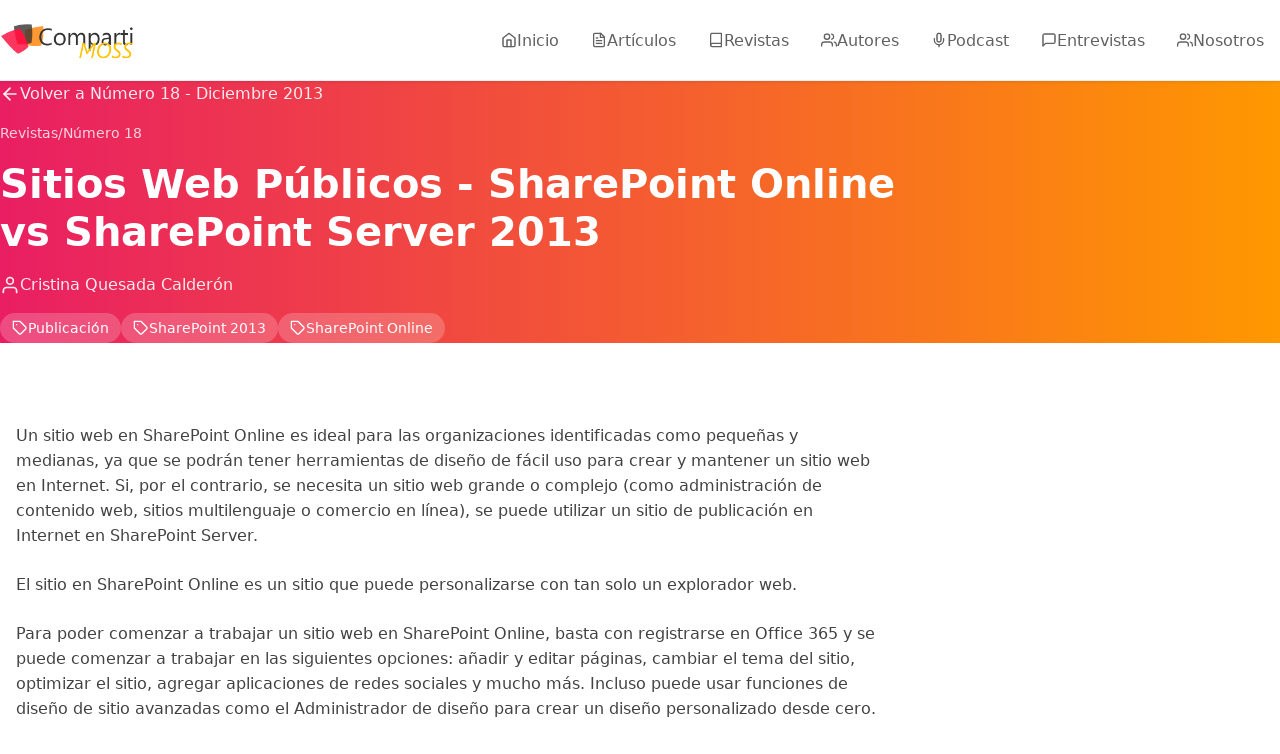

--- FILE ---
content_type: text/html
request_url: https://www.compartimoss.com/revistas/numero-18/sitios-web-publicos-sharepoint-online-vs-sharepoint-server-2013/
body_size: 5103
content:
<!doctype html><html lang=es><head><script async src="https://www.googletagmanager.com/gtag/js?id=G-TJCZJ7913E"></script><script>var doNotTrack=!1,dnt=navigator.doNotTrack||window.doNotTrack||navigator.msDoNotTrack,doNotTrack=dnt=="1"||dnt=="yes";if(!doNotTrack){window.dataLayer=window.dataLayer||[];function gtag(){dataLayer.push(arguments)}gtag("js",new Date),gtag("config","G-TJCZJ7913E")}</script><meta charset=UTF-8><link rel=icon href="/favicon-32x32.png?v=0ff71f69640f9c21292d97a47e46976c" type=image/png><link rel=apple-touch-icon sizes=48x48 href="/icons/icon-48x48.png?v=0ff71f69640f9c21292d97a47e46976c"><link rel=apple-touch-icon sizes=72x72 href="/icons/icon-72x72.png?v=0ff71f69640f9c21292d97a47e46976c"><link rel=apple-touch-icon sizes=96x96 href="/icons/icon-96x96.png?v=0ff71f69640f9c21292d97a47e46976c"><link rel=apple-touch-icon sizes=144x144 href="/icons/icon-144x144.png?v=0ff71f69640f9c21292d97a47e46976c"><link rel=apple-touch-icon sizes=192x192 href="/icons/icon-192x192.png?v=0ff71f69640f9c21292d97a47e46976c"><link rel=apple-touch-icon sizes=256x256 href="/icons/icon-256x256.png?v=0ff71f69640f9c21292d97a47e46976c"><link rel=apple-touch-icon sizes=384x384 href="/icons/icon-384x384.png?v=0ff71f69640f9c21292d97a47e46976c"><link rel=apple-touch-icon sizes=512x512 href="/icons/icon-512x512.png?v=0ff71f69640f9c21292d97a47e46976c"><meta name=viewport content="width=device-width,initial-scale=1"><title>Sitios Web Públicos - SharePoint Online vs SharePoint Server 2013 | CompartiMOSS</title><meta name=description content="La revista digital de habla hispana en la que se escribe sobre la tecnología Microsoft y todo lo relacionado con ésta"><link rel=stylesheet href=/css/styles.css><meta property="og:title" content="Sitios Web Públicos -  SharePoint Online vs SharePoint Server 2013 | CompartiMOSS" data-react-helmet=true><meta property="og:description" content="Bienvenidos a CompartiMOSS, la revista digital de habla hispana en la que se escribe sobre la tecnología Microsoft y todo lo relacionado con ésta" data-react-helmet=true><meta property="og:type" content="website" data-react-helmet=true><meta name=twitter:card content="summary" data-react-helmet=true><meta name=twitter:creator content="@compartimoss_com" data-react-helmet=true><meta name=twitter:title content="Home" data-react-helmet=true><meta name=twitter:description content="Bienvenidos a CompartiMOSS, la revista digital de habla hispana en la que se escribe sobre la tecnología Microsoft y todo lo relacionado con ésta" data-react-helmet=true><meta name=keywords content="Microsoft,Microsoft 365,Azure,Office 365" data-react-helmet=true></head><body><header class=site-header><div class=container><div class=header-content><a href=/ class=logo><img src=/logo_compartimoss.png alt=CompartiMOSS style=height:2.5rem></a><nav class=nav-desktop><a href=/ class=nav-link><svg viewBox="0 0 24 24" fill="none" stroke="currentColor" stroke-width="2" stroke-linecap="round" stroke-linejoin="round"><path d="m3 9 9-7 9 7v11a2 2 0 01-2 2H5a2 2 0 01-2-2z"/><polyline points="9,22 9,12 15,12 15,22"/></svg>
<span>Inicio</span>
</a><a href=/articulos/ class=nav-link><svg viewBox="0 0 24 24" fill="none" stroke="currentColor" stroke-width="2" stroke-linecap="round" stroke-linejoin="round"><path d="M14.5 2H6A2 2 0 004 4v16a2 2 0 002 2h12a2 2 0 002-2V7.5L14.5 2z"/><polyline points="14,2 14,8 20,8"/><line x1="16" y1="13" x2="8" y2="13"/><line x1="16" y1="17" x2="8" y2="17"/><line x1="10" y1="9" x2="8" y2="9"/></svg>
<span>Artículos</span>
</a><a href=/revistas/ class=nav-link><svg viewBox="0 0 24 24" fill="none" stroke="currentColor" stroke-width="2" stroke-linecap="round" stroke-linejoin="round"><path d="M4 19.5A2.5 2.5.0 016.5 17H20"/><path d="M6.5 2H20v20H6.5A2.5 2.5.0 014 19.5v-15A2.5 2.5.0 016.5 2z"/></svg>
<span>Revistas</span>
</a><a href=/autores/ class=nav-link><svg viewBox="0 0 24 24" fill="none" stroke="currentColor" stroke-width="2" stroke-linecap="round" stroke-linejoin="round"><path d="M17 21v-2a4 4 0 00-4-4H5a4 4 0 00-4 4v2"/><circle cx="9" cy="7" r="4"/><path d="M23 21v-2a4 4 0 00-3-3.87"/><path d="M16 3.13a4 4 0 010 7.75"/></svg>
<span>Autores</span>
</a><a href=/podcast/ class=nav-link><svg viewBox="0 0 24 24" fill="none" stroke="currentColor" stroke-width="2" stroke-linecap="round" stroke-linejoin="round"><path d="M12 2A3 3 0 009 5v7a3 3 0 006 0V5a3 3 0 00-3-3z"/><path d="M19 10v2A7 7 0 015 12v-2"/><line x1="12" y1="19" x2="12" y2="22"/></svg>
<span>Podcast</span>
</a><a href=/entrevistas/ class=nav-link><svg viewBox="0 0 24 24" fill="none" stroke="currentColor" stroke-width="2" stroke-linecap="round" stroke-linejoin="round"><path d="M21 15a2 2 0 01-2 2H7l-4 4V5a2 2 0 012-2h14a2 2 0 012 2z"/></svg>
<span>Entrevistas</span>
</a><a href=/nosotros/ class=nav-link><svg viewBox="0 0 24 24" fill="none" stroke="currentColor" stroke-width="2" stroke-linecap="round" stroke-linejoin="round"><path d="M17 21v-2a4 4 0 00-4-4H5a4 4 0 00-4 4v2"/><circle cx="9" cy="7" r="4"/><path d="M23 21v-2a4 4 0 00-3-3.87"/><path d="M16 3.13a4 4 0 010 7.75"/></svg>
<span>Nosotros</span></a></nav><button id=mobile-menu-btn class=mobile-menu-btn aria-label="Toggle menu">
<svg id="menu-icon" viewBox="0 0 24 24" fill="none" stroke="currentColor" stroke-width="2" stroke-linecap="round" stroke-linejoin="round"><line x1="3" y1="12" x2="21" y2="12"/><line x1="3" y1="6" x2="21" y2="6"/><line x1="3" y1="18" x2="21" y2="18"/></svg>
<svg id="close-icon" class="hidden" viewBox="0 0 24 24" fill="none" stroke="currentColor" stroke-width="2" stroke-linecap="round" stroke-linejoin="round"><line x1="18" y1="6" x2="6" y2="18"/><line x1="6" y1="6" x2="18" y2="18"/></svg></button></div><nav id=mobile-nav class=nav-mobile><a href=/ class=nav-link><svg viewBox="0 0 24 24" fill="none" stroke="currentColor" stroke-width="2" stroke-linecap="round" stroke-linejoin="round"><path d="m3 9 9-7 9 7v11a2 2 0 01-2 2H5a2 2 0 01-2-2z"/><polyline points="9,22 9,12 15,12 15,22"/></svg>
<span>Inicio</span>
</a><a href=/articulos/ class=nav-link><svg viewBox="0 0 24 24" fill="none" stroke="currentColor" stroke-width="2" stroke-linecap="round" stroke-linejoin="round"><path d="M14.5 2H6A2 2 0 004 4v16a2 2 0 002 2h12a2 2 0 002-2V7.5L14.5 2z"/><polyline points="14,2 14,8 20,8"/><line x1="16" y1="13" x2="8" y2="13"/><line x1="16" y1="17" x2="8" y2="17"/><line x1="10" y1="9" x2="8" y2="9"/></svg>
<span>Artículos</span>
</a><a href=/revistas/ class=nav-link><svg viewBox="0 0 24 24" fill="none" stroke="currentColor" stroke-width="2" stroke-linecap="round" stroke-linejoin="round"><path d="M4 19.5A2.5 2.5.0 016.5 17H20"/><path d="M6.5 2H20v20H6.5A2.5 2.5.0 014 19.5v-15A2.5 2.5.0 016.5 2z"/></svg>
<span>Revistas</span>
</a><a href=/autores/ class=nav-link><svg viewBox="0 0 24 24" fill="none" stroke="currentColor" stroke-width="2" stroke-linecap="round" stroke-linejoin="round"><path d="M17 21v-2a4 4 0 00-4-4H5a4 4 0 00-4 4v2"/><circle cx="9" cy="7" r="4"/><path d="M23 21v-2a4 4 0 00-3-3.87"/><path d="M16 3.13a4 4 0 010 7.75"/></svg>
<span>Autores</span>
</a><a href=/podcast/ class=nav-link><svg viewBox="0 0 24 24" fill="none" stroke="currentColor" stroke-width="2" stroke-linecap="round" stroke-linejoin="round"><path d="M12 2A3 3 0 009 5v7a3 3 0 006 0V5a3 3 0 00-3-3z"/><path d="M19 10v2A7 7 0 015 12v-2"/><line x1="12" y1="19" x2="12" y2="22"/></svg>
<span>Podcast</span>
</a><a href=/entrevistas/ class=nav-link><svg viewBox="0 0 24 24" fill="none" stroke="currentColor" stroke-width="2" stroke-linecap="round" stroke-linejoin="round"><path d="M21 15a2 2 0 01-2 2H7l-4 4V5a2 2 0 012-2h14a2 2 0 012 2z"/></svg>
<span>Entrevistas</span>
</a><a href=/nosotros/ class=nav-link><svg viewBox="0 0 24 24" fill="none" stroke="currentColor" stroke-width="2" stroke-linecap="round" stroke-linejoin="round"><path d="M17 21v-2a4 4 0 00-4-4H5a4 4 0 00-4 4v2"/><circle cx="9" cy="7" r="4"/><path d="M23 21v-2a4 4 0 00-3-3.87"/><path d="M16 3.13a4 4 0 010 7.75"/></svg>
<span>Nosotros</span></a></nav></div></header><script>const mobileMenuBtn=document.getElementById("mobile-menu-btn"),mobileNav=document.getElementById("mobile-nav"),menuIcon=document.getElementById("menu-icon"),closeIcon=document.getElementById("close-icon");mobileMenuBtn.addEventListener("click",()=>{mobileNav.classList.toggle("show"),mobileNav.classList.toggle("hidden"),menuIcon.classList.toggle("hidden"),closeIcon.classList.toggle("hidden")})</script><main class=flex-1><div class="bg-gradient-pink-orange-horizontal text-white"><div class="container-narrow py-8"><a href=https://www.compartimoss.com/revistas/numero-18/ class=back-link><svg viewBox="0 0 24 24" fill="none" stroke="currentColor" stroke-width="2" stroke-linecap="round" stroke-linejoin="round"><line x1="19" y1="12" x2="5" y2="12"/><polyline points="12,19 5,12 12,5"/></svg>
Volver a Número 18 - Diciembre 2013</a><div class=breadcrumb><a href=/revistas/>Revistas</a>
<span>/</span>
<a href=https://www.compartimoss.com/revistas/numero-18/>Número 18</a></div><h1 class="text-white mb-4">Sitios Web Públicos - SharePoint Online vs SharePoint Server 2013</h1><div class=article-meta><div class=article-meta-item><svg viewBox="0 0 24 24" fill="none" stroke="currentColor" stroke-width="2" stroke-linecap="round" stroke-linejoin="round"><path d="M20 21v-2a4 4 0 00-4-4H8a4 4 0 00-4 4v2"/><circle cx="12" cy="7" r="4"/></svg>
<a href=/autores/cristina-quesada-calderon/>Cristina Quesada Calderón</a></div></div><div class=article-keywords><span class=keyword-tag><svg viewBox="0 0 24 24" fill="none" stroke="currentColor" stroke-width="2" stroke-linecap="round" stroke-linejoin="round"><path d="M20.59 13.41l-7.17 7.17a2 2 0 01-2.83.0L2 12V2h10l8.59 8.59a2 2 0 010 2.82z"/><line x1="7" y1="7" x2="7.01" y2="7"/></svg>
Publicación
</span><span class=keyword-tag><svg viewBox="0 0 24 24" fill="none" stroke="currentColor" stroke-width="2" stroke-linecap="round" stroke-linejoin="round"><path d="M20.59 13.41l-7.17 7.17a2 2 0 01-2.83.0L2 12V2h10l8.59 8.59a2 2 0 010 2.82z"/><line x1="7" y1="7" x2="7.01" y2="7"/></svg>
SharePoint 2013
</span><span class=keyword-tag><svg viewBox="0 0 24 24" fill="none" stroke="currentColor" stroke-width="2" stroke-linecap="round" stroke-linejoin="round"><path d="M20.59 13.41l-7.17 7.17a2 2 0 01-2.83.0L2 12V2h10l8.59 8.59a2 2 0 010 2.82z"/><line x1="7" y1="7" x2="7.01" y2="7"/></svg>
SharePoint Online</span></div></div></div><article class="article-content container-narrow"><p class=excerpt></p><div class=content><p>​Un sitio web en SharePoint Online es ideal para las organizaciones identificadas como pequeñas y medianas, ya que se podrán tener herramientas de diseño de fácil uso para crear y mantener un sitio web en Internet. Si, por el contrario, se necesita un sitio web grande o complejo (como administración de contenido web, sitios multilenguaje o comercio en línea), se puede utilizar un sitio de publicación en Internet en SharePoint Server.</p><p>El sitio en SharePoint Online es un sitio que puede personalizarse con tan solo un explorador web.</p><p>Para poder comenzar a trabajar un sitio web en SharePoint Online, basta con registrarse en Office 365 y se  puede comenzar a trabajar en las siguientes opciones: añadir y editar páginas, cambiar el tema del sitio, optimizar el sitio, agregar aplicaciones de redes sociales y mucho más. Incluso puede usar funciones de diseño de sitio avanzadas como el Administrador de diseño para crear un diseño personalizado desde cero.</p><p><strong>Novedades del Sitio Público en SharePoint Online:</strong></p><p><img src=../images/sitios-web-publicos-sharepoint-online-vs-sharepoint-server-2013/imagen1.png alt></p><p>Es importante mencionar que para aquellos portales en los que se requiera o necesite utilizar WebParts (Por ejemplo: Content Query), están deshabilitados algunos de los WebParts para los Sitios Web de SharePoint Online. Para hacer uso de estos se pueden exportar e importar y así contar con ellos dentro del sitio.</p><p>Para importarlo podemos ir a un Team Site de SharePoint Online, dirigirnos a Settings - Site Settings - en la sección &ldquo;Web Designer Galleries&rdquo; - seleccionar WebParts:</p><p><img src=../images/sitios-web-publicos-sharepoint-online-vs-sharepoint-server-2013/imagen2.png alt="Imagen 1.- Acceso a la galería de WebParts"></p><p>Estando en el listado de WebParts, seleccionamos el que necesitamos, lo descargamos y lo guardamos en nuestra máquina:</p><p><img src=../images/sitios-web-publicos-sharepoint-online-vs-sharepoint-server-2013/imagen3.png alt="Imagen 2.- Selección de la Web Part a descargar."></p><p>Para agregarlo en el Public Website de SharePoint Online, se quitó el acceso al WebParts Gallery por lo que debemos acceder a través del siguiente link:</p><p><img src=../images/sitios-web-publicos-sharepoint-online-vs-sharepoint-server-2013/imagen4.png alt></p><p>En esta galería observaremos menos Web Parts.</p><p>Vamos a cargar el WebPart que deseamos tener dando clic en &ldquo;Upload document&rdquo;:</p><p><img src=../images/sitios-web-publicos-sharepoint-online-vs-sharepoint-server-2013/imagen5.png alt="Imagen 3.- Carga de una Web Part en la galería"></p><p>Se busca el Web Part donde lo descargamos anteriormente:</p><p><img src=../images/sitios-web-publicos-sharepoint-online-vs-sharepoint-server-2013/imagen6.png alt="Imagen 4.- Carga de la Web Part."></p><p><img src=../images/sitios-web-publicos-sharepoint-online-vs-sharepoint-server-2013/imagen7.png alt="Imagen 5.- Selección de la WebPart a cargar."></p><p>Verificamos los datos del WebPart y damos clic en &ldquo;Save&rdquo;.</p><p><img src=../images/sitios-web-publicos-sharepoint-online-vs-sharepoint-server-2013/imagen8.png alt="Imagen 6.- Detalle de carga de la WebPart en la galería de WebParts"></p><p>Ahora lo podremos visualizar en el listado y ya está listo para ser utilizado en nuestra Página Web Pública.</p><p><img src=../images/sitios-web-publicos-sharepoint-online-vs-sharepoint-server-2013/imagen9.png alt="Imagen 7.- WebPart cargada en la galería."></p><p><img src=../images/sitios-web-publicos-sharepoint-online-vs-sharepoint-server-2013/imagen10.png alt="Imagen 8.- Uso de la WebPart en el sitio público"></p><p>El Sitio de publicación en Internet mediante SharePoint Server 2013 es recomendado para grandes organizaciones que necesitan sitios sólidos y de escala empresarial con administración de contenido web, capacidades de comercio, variaciones multilenguaje, línea de integración empresarial y mucho más.</p><p><strong>Comparación de características de sitios web:</strong></p><table><thead><tr><th> <strong>función</strong></th><th><strong>Sitio web de SharePoint Online</strong></th><th><strong>SITIO WEB EN SHAREPOINT SERVER</strong></th><th><strong>Resumen de funciones</strong></th></tr></thead><tbody><tr><td>Edición de páginas basada en explorador</td><td><strong>X</strong></td><td><strong>X</strong></td><td>Cree y edite páginas web con tan solo utilizar un explorador web</td></tr><tr><td>Páginas de publicación</td><td><strong>X</strong></td><td><strong>X</strong></td><td>Use páginas de publicación de SharePoint Con borradores, revisiones, etc.</td></tr><tr><td>Páginas maestras y diseños</td><td><strong>X</strong></td><td><strong>X</strong></td><td>Acceso a páginas maestras y diseños de página de publicación</td></tr><tr><td>Administrador de diseño</td><td><strong>X</strong></td><td><strong>X</strong></td><td>Herramientas avanzadas de diseño web para crear y personalizar sitios web. (Consulte la nota).</td></tr><tr><td>Apariencias diseñadas</td><td><strong>X</strong></td><td><strong>X</strong></td><td>Galería de temas que se pueden aplicar y modificar para el sitio web</td></tr><tr><td>Navegación basada en términos</td><td><strong>X</strong></td><td><strong>X</strong></td><td>La navegación del sitio web está basada en conjuntos de términos de SharePoint</td></tr><tr><td>Direcciones URL descriptivas</td><td><strong>X</strong></td><td><strong>X</strong></td><td>Direcciones URL fáciles de leer que describen la página (como sitioweb.com/contacto)</td></tr><tr><td>Representaciones de imágenes</td><td><strong>X</strong></td><td><strong>X</strong></td><td>Representa una imagen en formas distintas según plantillas de imágenes</td></tr><tr><td>Configuración de SEO</td><td><strong>X</strong></td><td><strong>X</strong></td><td>Optimiza la apariencia del sitio en resultados de motores de búsqueda públicos</td></tr><tr><td>Hospedado en línea</td><td><strong>X</strong></td><td></td><td>El sitio web está en línea, en la nube en todo momento, no es necesario realizar ninguna transferencia</td></tr><tr><td>Funciones de sitio web público</td><td><strong>X</strong></td><td>​</td><td>Más temas, funciones del sitio, redes sociales, CSS integrado, etc.</td></tr><tr><td>Catálogo de soluciones de aplicaciones</td><td><strong>X</strong></td><td>​</td><td>Capacidad para buscar instalar aplicaciones para sitios web desde el Catálogo de soluciones de SharePoint</td></tr><tr><td>Dirección del sitio, herramientas de dominios</td><td><strong>X</strong></td><td></td><td>Herramientas en línea para administrar la dirección URL del sitio web y los nombres de dominio</td></tr><tr><td>Uso compartido externo</td><td><strong>X</strong></td><td></td><td>Capacidad para compartir de forma segura con revisores y diseñadores externos</td></tr><tr><td>Plantillas de publicación</td><td></td><td><strong>X</strong></td><td>Plantillas del sitio que puede usar para crear un nuevo sitio web público</td></tr><tr><td>Subsitios, jerarquías de sitios</td><td></td><td><strong>X</strong></td><td>Capacidad para crear jerarquías de sus sitios que forman el sitio web</td></tr><tr><td>Tipos de contenido, columnas, campos</td><td></td><td><strong>X</strong></td><td>Colecciones reutilizables de metadatos para categorías de elementos o documentos.</td></tr><tr><td>Funciones de búsqueda</td><td></td><td><strong>X</strong></td><td>Búsqueda personalizable con reglas de consulta, orígenes de resultados y tipos de resultados</td></tr><tr><td>Elementos web de lista y biblioteca</td><td></td><td><strong>X</strong></td><td>Capacidad para agregar elementos web de lista con biblioteca a una página con vistas personalizadas</td></tr><tr><td>Elementos web de búsqueda de contenido</td><td></td><td><strong>X</strong></td><td>Aplica estilos y representaciones a contenido dinámico en SharePoint</td></tr><tr><td>Publicación entre sitios</td><td></td><td><strong>X</strong></td><td>Compatible con varias colecciones de sitios con reutilización y entrega de contenidos</td></tr><tr><td>Variaciones, traducciones</td><td></td><td><strong>X</strong></td><td>Sincroniza contenido de una ubicación de origen a otras ubicaciones según el público</td></tr><tr><td>Páginas del catálogo</td><td></td><td><strong>X</strong></td><td>Representa contenido del catálogo basado en búsquedas en páginas de publicación</td></tr><tr><td>Servicios de conectividad empresarial</td><td></td><td><strong>X</strong></td><td>Integra orígenes de datos y servicios externos en el sitio</td></tr><tr><td>Flujos de trabajo de publicación</td><td></td><td><strong>X</strong></td><td>Cree y personalice flujos de trabajo que controlen cuándo se publica contenido</td></tr><tr><td>Procesamiento de análisis, recomendaciones</td><td></td><td><strong>X</strong></td><td>Agregue y configure eventos de uso personales y genere informes a partir de estos</td></tr></tbody></table><p><strong>Conclusiones</strong></p><ol><li>SharePoint Online, nos brinda facilidad de implementación, ahorro en tiempos de instalación y configuración pero debemos estar conscientes que a nivel de administración tendremos menor acceso.</li><li>SharePoint Server 2013, nos brinda un total control de la consola de la Administración Central pero es de suma importancia contar con la infraestructura necesaria para la activación de los servicios requeridos y su buen funcionamiento.</li><li>Podemos desarrollar una plataforma &ldquo;híbrida&rdquo; en donde podamos rescatar las virtudes de ambos productos según sean las necesidades.</li></ol><p>Lo más importante es validar las necesidades de nuestro negocio para optar por la mejor plataforma de SharePoint y poder potenciar la comunicación y la colaboración en la organización.</p><p><strong>Cristina Quesada Calderón</strong>
Consultora en Tecnologías SharePoint en Grupo CMA
<a href=mailto:cristi_q@hotmail.com>cristi_q@hotmail.com</a>
@cris_quesada</p></div><div class=magazine-box><div class=magazine-box-content><div class=magazine-box-icon><svg viewBox="0 0 24 24" fill="none" stroke="currentColor" stroke-width="2" stroke-linecap="round" stroke-linejoin="round"><path d="M4 19.5A2.5 2.5.0 016.5 17H20"/><path d="M6.5 2H20v20H6.5A2.5 2.5.0 014 19.5v-15A2.5 2.5.0 016.5 2z"/></svg></div><div><h3>De la revista Número 18 - Diciembre 2013</h3><p>Edición número 18 de la revista CompartiMOSS.</p><a href=https://www.compartimoss.com/revistas/numero-18/>Ver más artículos de esta revista →</a></div></div></div></article></main><footer class=site-footer><div class=container><div class=footer-content><div class=social-links><a href=https://linkedin.com/company/compartimoss target=_blank rel="noopener noreferrer" class="social-link bg-linkedin" aria-label=LinkedIn><svg viewBox="0 0 24 24" fill="none" stroke="currentColor" stroke-width="2" stroke-linecap="round" stroke-linejoin="round"><path d="M16 8a6 6 0 016 6v7h-4v-7a2 2 0 00-2-2 2 2 0 00-2 2v7h-4v-7a6 6 0 016-6z"/><rect x="2" y="9" width="4" height="12"/><circle cx="4" cy="4" r="2"/></svg>
</a><a href=https://twitter.com/compartimosscom target=_blank rel="noopener noreferrer" class="social-link bg-twitter" aria-label=Twitter><svg viewBox="0 0 24 24" fill="none" stroke="currentColor" stroke-width="2" stroke-linecap="round" stroke-linejoin="round"><path d="M23 3a10.9 10.9.0 01-3.14 1.53 4.48 4.48.0 00-7.86 3v1A10.66 10.66.0 013 4s-4 9 5 13a11.64 11.64.0 01-7 2c9 5 20 0 20-11.5a4.5 4.5.0 00-.08-.83A7.72 7.72.0 0023 3z"/></svg></a></div><div class=footer-text>Powered by <a href=https://encamina.com target=_blank rel="noopener noreferrer" class=highlight>ENCAMINA</a></div></div></div></footer></body></html>

--- FILE ---
content_type: text/css
request_url: https://www.compartimoss.com/css/styles.css
body_size: 5662
content:
/* Variables */
:root {
  --color-primary-pink: #E91E63;
  --color-primary-orange: #FF9800;
  --color-dark-gray: #424242;
  --color-light-gray: #F5F5F5;
  --color-gray-50: #FAFAFA;
  --color-gray-100: #F5F5F5;
  --color-gray-200: #EEEEEE;
  --color-gray-300: #E0E0E0;
  --color-gray-400: #BDBDBD;
  --color-gray-500: #9E9E9E;
  --color-gray-600: #757575;
  --color-gray-700: #616161;
  --color-gray-800: #424242;
  --color-gray-900: #212121;
  --spacing: 0.25rem;
}

/* Reset */
*, *::before, *::after {
  box-sizing: border-box;
  margin: 0;
  padding: 0;
}

/* Base */
html {
  line-height: 1.5;
  -webkit-text-size-adjust: 100%;
  tab-size: 4;
}

body {
  font-family: system-ui, -apple-system, BlinkMacSystemFont, 'Segoe UI', Roboto, Oxygen, Ubuntu, Cantarell, sans-serif;
  -webkit-font-smoothing: antialiased;
  -moz-osx-font-smoothing: grayscale;
  background-color: #fff;
  color: #212121;
  line-height: 1.6;
}

h1 {
  font-size: 2.5rem;
  font-weight: 700;
  line-height: 1.2;
}

h2 {
  font-size: 2rem;
  font-weight: 700;
  line-height: 1.3;
}

h3 {
  font-size: 1.5rem;
  font-weight: 600;
  line-height: 1.4;
}

h4 {
  font-size: 1.25rem;
  font-weight: 600;
  line-height: 1.4;
}

p {
  font-size: 1rem;
  line-height: 1.6;
}

a {
  text-decoration: none;
  color: inherit;
}

img {
  max-width: 100%;
  height: auto;
  display: block;
}

ul, ol {
  list-style: none;
}

button {
  font: inherit;
  cursor: pointer;
  border: none;
  background: transparent;
}

/* Utilities */
.container {
  max-width: 80rem;
  margin-inline: auto;
  padding-inline: 1rem;
}

.container-narrow {
  max-width: 56rem;
  margin-inline: auto;
  padding-inline: 1rem;
}

.flex {
  display: flex;
}

.flex-col {
  flex-direction: column;
}

.flex-wrap {
  flex-wrap: wrap;
}

.items-center {
  align-items: center;
}

.items-start {
  align-items: flex-start;
}

.justify-between {
  justify-content: space-between;
}

.justify-center {
  justify-content: center;
}

.gap-1 { gap: 0.25rem; }
.gap-2 { gap: 0.5rem; }
.gap-3 { gap: 0.75rem; }
.gap-4 { gap: 1rem; }
.gap-6 { gap: 1.5rem; }
.gap-8 { gap: 2rem; }

.grid {
  display: grid;
}

.grid-cols-1 {
  grid-template-columns: repeat(1, minmax(0, 1fr));
}

@media (min-width: 768px) {
  .md-grid-cols-2 {
    grid-template-columns: repeat(2, minmax(0, 1fr));
  }
  .md-grid-cols-3 {
    grid-template-columns: repeat(3, minmax(0, 1fr));
  }
  .md-col-span-1 {
    grid-column: span 1 / span 1;
  }
  .md-col-span-2 {
    grid-column: span 2 / span 2;
  }
}

@media (min-width: 1024px) {
  .lg-grid-cols-3 {
    grid-template-columns: repeat(3, minmax(0, 1fr));
  }
  .lg-flex { display: flex; }
  .lg-hidden { display: none; }
}

.hidden { display: none; }
.relative { position: relative; }
.absolute { position: absolute; }
.sticky { position: sticky; }
.inset-0 { inset: 0; }
.top-0 { top: 0; }
.top-4 { top: 1rem; }
.right-4 { right: 1rem; }
.bottom-0 { bottom: 0; }
.left-0 { left: 0; }
.right-0 { right: 0; }
.z-50 { z-index: 50; }

.w-full { width: 100%; }
.w-fit { width: fit-content; }
.h-full { height: 100%; }
.h-auto { height: auto; }
.min-h-screen { min-height: 100vh; }

.overflow-hidden { overflow: hidden; }
.object-cover { object-fit: cover; }

.rounded { border-radius: 0.25rem; }
.rounded-lg { border-radius: 0.625rem; }
.rounded-full { border-radius: 9999px; }
.rounded-sm { border-radius: 0.225rem; }

.shadow-md {
  box-shadow: 0 4px 6px -1px rgba(0, 0, 0, 0.1), 0 2px 4px -2px rgba(0, 0, 0, 0.1);
}

.shadow-lg {
  box-shadow: 0 10px 15px -3px rgba(0, 0, 0, 0.1), 0 4px 6px -4px rgba(0, 0, 0, 0.1);
}

.shadow-xl {
  box-shadow: 0 20px 25px -5px rgba(0, 0, 0, 0.1), 0 8px 10px -6px rgba(0, 0, 0, 0.1);
}

.shadow-2xl {
  box-shadow: 0 25px 50px -12px rgba(0, 0, 0, 0.25);
}

/* Text colors */
.text-white { color: #fff; }
.text-gray-500 { color: var(--color-gray-500); }
.text-gray-600 { color: var(--color-gray-600); }
.text-gray-700 { color: var(--color-gray-700); }
.text-gray-800 { color: var(--color-gray-800); }
.text-gray-900 { color: var(--color-gray-900); }
.text-pink { color: var(--color-primary-pink); }
.text-orange { color: var(--color-primary-orange); }

/* Background colors */
.bg-white { background-color: #fff; }
.bg-gray-50 { background-color: var(--color-gray-50); }
.bg-gray-100 { background-color: var(--color-gray-100); }
.bg-gray-200 { background-color: var(--color-gray-200); }
.bg-gray-700 { background-color: var(--color-gray-700); }
.bg-gray-900 { background-color: var(--color-gray-900); }
.bg-pink { background-color: var(--color-primary-pink); }
.bg-orange { background-color: var(--color-primary-orange); }
.bg-linkedin { background-color: #0077B5; }
.bg-twitter { background-color: #1DA1F2; }

.bg-gradient-pink-orange {
  background: linear-gradient(to bottom right, var(--color-primary-pink), var(--color-primary-orange));
}

.bg-gradient-pink-orange-horizontal {
  background: linear-gradient(to right, var(--color-primary-pink), var(--color-primary-orange));
}

/* Spacing */
.p-2 { padding: 0.5rem; }
.p-4 { padding: 1rem; }
.p-5 { padding: 1.25rem; }
.p-6 { padding: 1.5rem; }
.p-8 { padding: 2rem; }

.px-3 { padding-inline: 0.75rem; }
.px-4 { padding-inline: 1rem; }
.px-6 { padding-inline: 1.5rem; }
.px-8 { padding-inline: 2rem; }

.py-1 { padding-block: 0.25rem; }
.py-2 { padding-block: 0.5rem; }
.py-3 { padding-block: 0.75rem; }
.py-4 { padding-block: 1rem; }
.py-6 { padding-block: 1.5rem; }
.py-8 { padding-block: 2rem; }
.py-12 { padding-block: 3rem; }
.py-16 { padding-block: 4rem; }

.mb-1 { margin-bottom: 0.25rem; }
.mb-2 { margin-bottom: 0.5rem; }
.mb-3 { margin-bottom: 0.75rem; }
.mb-4 { margin-bottom: 1rem; }
.mb-6 { margin-bottom: 1.5rem; }
.mb-8 { margin-bottom: 2rem; }
.mb-12 { margin-bottom: 3rem; }

.mt-8 { margin-top: 2rem; }
.mt-12 { margin-top: 3rem; }
.mt-16 { margin-top: 4rem; }

.ml-1 { margin-left: 0.25rem; }

/* Text */
.text-sm { font-size: 0.875rem; }
.text-lg { font-size: 1.125rem; }
.text-xl { font-size: 1.25rem; }
.text-2xl { font-size: 1.5rem; }
.text-center { text-align: center; }
.text-left { text-align: left; }
.italic { font-style: italic; }
.leading-relaxed { line-height: 1.625; }
.whitespace-pre-line { white-space: pre-line; }

.line-clamp-2 {
  display: -webkit-box;
  -webkit-line-clamp: 2;
  -webkit-box-orient: vertical;
  overflow: hidden;
}

.line-clamp-3 {
  display: -webkit-box;
  -webkit-line-clamp: 3;
  -webkit-box-orient: vertical;
  overflow: hidden;
}

/* Borders */
.border { border: 1px solid var(--color-gray-200); }
.border-t { border-top: 1px solid var(--color-gray-200); }
.border-b { border-bottom: 1px solid var(--color-gray-200); }
.border-l-4 { border-left: 4px solid; }
.border-gray-200 { border-color: var(--color-gray-200); }
.border-gray-300 { border-color: var(--color-gray-300); }
.border-pink { border-color: var(--color-primary-pink); }

/* Transitions */
.transition-all { transition: all 0.15s cubic-bezier(0.4, 0, 0.2, 1); }
.transition-colors { transition: color 0.15s, background-color 0.15s, border-color 0.15s; }
.transition-shadow { transition: box-shadow 0.15s; }
.transition-transform { transition: transform 0.15s; }
.transition-opacity { transition: opacity 0.15s; }
.duration-300 { transition-duration: 0.3s; }

/* Opacity */
.opacity-60 { opacity: 0.6; }
.opacity-70 { opacity: 0.7; }

/* Flex */
.flex-1 { flex: 1; }
.flex-shrink-0 { flex-shrink: 0; }

/* ===== COMPONENTS ===== */

/* Header */
.site-header {
  background-color: #fff;
  box-shadow: 0 1px 3px rgba(0, 0, 0, 0.1);
  position: sticky;
  top: 0;
  z-index: 50;
  border-bottom: 1px solid var(--color-gray-200);
}

.header-content {
  display: flex;
  align-items: center;
  justify-content: space-between;
  height: 5rem;
}

.logo {
  display: flex;
  align-items: center;
  gap: 0.75rem;
  transition: opacity 0.15s;
}

.logo:hover {
  opacity: 0.9;
}

.logo-bars {
  display: flex;
  gap: 2px;
}

.logo-bar {
  width: 6px;
  height: 2.5rem;
  border-radius: 2px;
}

.logo-bar-pink {
  background-color: var(--color-primary-pink);
  transform: rotate(-12deg);
}

.logo-bar-orange {
  background-color: var(--color-primary-orange);
}

.logo-bar-green {
  background-color: #4CAF50;
  transform: rotate(12deg);
}

.logo-text {
  display: flex;
  align-items: baseline;
}

.logo-text span:first-child {
  font-size: 1.5rem;
  color: var(--color-gray-900);
}

.logo-text span:last-child {
  font-size: 1.5rem;
  color: var(--color-primary-orange);
  font-style: italic;
}

.nav-desktop {
  display: none;
  align-items: center;
  gap: 0.25rem;
}

@media (min-width: 1024px) {
  .nav-desktop {
    display: flex;
  }
}

.nav-link {
  display: flex;
  align-items: center;
  gap: 0.5rem;
  padding: 0.5rem 1rem;
  border-radius: 0.5rem;
  color: var(--color-gray-700);
  transition: all 0.15s;
}

.nav-link:hover {
  background-color: var(--color-gray-100);
}

.nav-link.active {
  background: linear-gradient(to right, var(--color-primary-pink), var(--color-primary-orange));
  color: #fff;
  box-shadow: 0 4px 6px -1px rgba(0, 0, 0, 0.1);
}

.nav-link svg {
  width: 1rem;
  height: 1rem;
}

.mobile-menu-btn {
  padding: 0.5rem;
  border-radius: 0.5rem;
  transition: background-color 0.15s;
}

.mobile-menu-btn:hover {
  background-color: var(--color-gray-100);
}

.mobile-menu-btn svg {
  width: 1.5rem;
  height: 1.5rem;
  color: var(--color-gray-700);
}

@media (min-width: 1024px) {
  .mobile-menu-btn {
    display: none;
  }
}

.nav-mobile {
  padding: 1rem 0;
  border-top: 1px solid var(--color-gray-200);
  display: none;
  flex-direction: column;
  gap: 0.5rem;
}

.nav-mobile.show {
  display: flex;
}

@media (min-width: 1024px) {
  .nav-mobile {
    display: none;
  }
}

.nav-mobile .nav-link {
  padding: 0.75rem 1rem;
}

.nav-mobile .nav-link svg {
  width: 1.25rem;
  height: 1.25rem;
}

/* Footer */
.site-footer {
  background-color: #E5E5E5;
  border-top: 1px solid var(--color-gray-300);
  margin-top: 4rem;
}

.footer-content {
  display: flex;
  align-items: center;
  justify-content: space-between;
  padding: 1.5rem 1rem;
}

.social-links {
  display: flex;
  gap: 1rem;
}

.social-link {
  width: 2rem;
  height: 2rem;
  border-radius: 0.25rem;
  display: flex;
  align-items: center;
  justify-content: center;
  transition: opacity 0.15s;
}

.social-link:hover {
  opacity: 0.8;
}

.social-link svg {
  width: 1rem;
  height: 1rem;
  color: #fff;
}

.footer-text {
  font-size: 0.875rem;
  color: var(--color-gray-600);
}

.footer-text .highlight {
  color: var(--color-primary-pink);
}

/* Hero Section */
.hero {
  background: linear-gradient(to bottom right, var(--color-primary-pink), var(--color-primary-pink), var(--color-primary-orange));
  color: #fff;
  position: relative;
  overflow: hidden;
}

.hero::before {
  content: '';
  position: absolute;
  top: 0;
  right: 0;
  width: 50%;
  height: 100%;
  background: linear-gradient(to bottom left, var(--color-primary-orange), transparent);
  transform: skewX(12deg);
  opacity: 0.1;
}

.hero-content {
  position: relative;
  padding: 4rem 1rem;
}

.hero h1 {
  margin-bottom: 1rem;
  color: #fff;
}

.hero p {
  font-size: 1.25rem;
  color: rgba(255, 255, 255, 0.95);
}

.hero-simple {
  background: linear-gradient(to bottom right, var(--color-primary-pink), var(--color-primary-orange));
  color: #fff;
  padding: 4rem 1rem;
}

.hero-simple h1 {
  color: #fff;
  margin-bottom: 1rem;
}

.hero-simple p {
  font-size: 1.25rem;
  color: rgba(255, 255, 255, 0.95);
  max-width: 48rem;
}

.hero-with-icon {
  display: flex;
  align-items: center;
  gap: 0.75rem;
  margin-bottom: 1rem;
}

.hero-with-icon h1 {
  margin-bottom: 0;
}

.hero-icon {
  width: 4rem;
  height: 4rem;
  background-color: rgba(255, 255, 255, 0.12);
  border: 1px solid rgba(255, 255, 255, 0.35);
  border-radius: 50%;
  display: flex;
  align-items: center;
  justify-content: center;
  flex-shrink: 0;
  backdrop-filter: blur(4px);
  box-shadow: 0 10px 15px -5px rgba(0, 0, 0, 0.35);
}

@media (max-width: 560px) {
  .hero-with-icon {
    flex-direction: row;
    align-items: center;
  }

  .hero-icon {
    width: 3.25rem;
    height: 3.25rem;
  }
}

.hero-icon svg {
  width: 2rem;
  height: 2rem;
  color: #fff;
  fill: currentColor;
  stroke: currentColor;
  stroke-width: 2;
}

/* Article Card */
.article-card {
  background-color: #fff;
  border-radius: 0.625rem;
  overflow: hidden;
  box-shadow: 0 4px 6px -1px rgba(0, 0, 0, 0.1);
  transition: box-shadow 0.15s;
  display: block;
}

.article-card:hover {
  box-shadow: 0 20px 25px -5px rgba(0, 0, 0, 0.1);
}

.article-card-image {
  position: relative;
  height: 12rem;
  overflow: hidden;
}

.article-card-image img {
  width: 100%;
  height: 100%;
  object-fit: cover;
  transition: transform 0.3s;
}

.article-card:hover .article-card-image img {
  transform: scale(1.05);
}

.article-card-image::after {
  content: '';
  position: absolute;
  inset: 0;
  background: linear-gradient(to top, rgba(0, 0, 0, 0.5), transparent);
}

.article-card-content {
  padding: 1.25rem;
}

.article-card-title {
  font-size: 1.5rem;
  font-weight: 600;
  color: var(--color-gray-900);
  margin-bottom: 0.75rem;
  transition: color 0.15s;
  line-height: 1.4;
  display: -webkit-box;
  -webkit-line-clamp: 2;
  -webkit-box-orient: vertical;
  overflow: hidden;
}

.article-card:hover .article-card-title {
  color: var(--color-primary-pink);
}

.article-card-excerpt {
  color: var(--color-gray-600);
  margin-bottom: 1rem;
  display: -webkit-box;
  -webkit-line-clamp: 2;
  -webkit-box-orient: vertical;
  overflow: hidden;
}

/* Podcast cards on home */
.podcast-card {
  border: 1px solid var(--color-gray-200);
  padding: 1.25rem;
}

.podcast-card:hover {
  border-color: var(--color-primary-pink);
  box-shadow: 0 10px 15px -3px rgba(0, 0, 0, 0.1);
}

.article-card-meta {
  display: flex;
  align-items: center;
  gap: 1rem;
  font-size: 0.875rem;
  color: var(--color-gray-500);
}

.article-card-meta-item {
  display: flex;
  align-items: center;
  gap: 0.25rem;
}

.article-card-meta-item svg {
  width: 1rem;
  height: 1rem;
}

/* Magazine Card */
.magazine-card {
  background-color: #fff;
  border-radius: 0.625rem;
  overflow: hidden;
  box-shadow: 0 4px 6px -1px rgba(0, 0, 0, 0.1);
  transition: box-shadow 0.15s;
  display: block;
}

.magazine-card:hover {
  box-shadow: 0 20px 25px -5px rgba(0, 0, 0, 0.1);
}

.magazine-card-image {
  position: relative;
  height: 20rem;
  overflow: hidden;
  background-color: var(--color-gray-100);
}

.magazine-card-image img {
  width: 100%;
  height: 100%;
  object-fit: cover;
  transition: transform 0.3s;
}

.magazine-card:hover .magazine-card-image img {
  transform: scale(1.05);
}

.magazine-badge {
  position: absolute;
  top: 1rem;
  right: 1rem;
  background-color: var(--color-primary-pink);
  color: #fff;
  padding: 0.5rem 1rem;
  border-radius: 9999px;
}

.magazine-card-content {
  padding: 1.5rem;
}

.magazine-card-title {
  font-size: 1.5rem;
  font-weight: 600;
  color: var(--color-gray-900);
  margin-bottom: 0.75rem;
  transition: color 0.15s;
}

.magazine-card:hover .magazine-card-title {
  color: var(--color-primary-pink);
}

.magazine-card-description {
  color: var(--color-gray-600);
  margin-bottom: 1rem;
  display: -webkit-box;
  -webkit-line-clamp: 2;
  -webkit-box-orient: vertical;
  overflow: hidden;
}

.magazine-card-meta {
  display: flex;
  align-items: center;
  gap: 1rem;
  font-size: 0.875rem;
  color: var(--color-gray-500);
}

.magazine-card-meta-item {
  display: flex;
  align-items: center;
  gap: 0.5rem;
}

.magazine-card-meta-item svg {
  width: 1rem;
  height: 1rem;
}

/* Author Card */
.author-card {
  background-color: #fff;
  border-radius: 0.625rem;
  overflow: hidden;
  box-shadow: 0 4px 6px -1px rgba(0, 0, 0, 0.1);
  transition: box-shadow 0.15s;
  display: block;
}

.author-card:hover {
  box-shadow: 0 20px 25px -5px rgba(0, 0, 0, 0.1);
}

.author-card-image {
  position: relative;
  height: 16rem;
  overflow: hidden;
  background-color: var(--color-gray-100);
}

.author-card-image img {
  width: 100%;
  height: 100%;
  object-fit: cover;
  transition: transform 0.3s;
}

.author-card:hover .author-card-image img {
  transform: scale(1.05);
}

.author-card-image::after {
  content: '';
  position: absolute;
  inset: 0;
  background: linear-gradient(to top, rgba(0, 0, 0, 0.6), transparent);
}

.author-card-content {
  padding: 1.5rem;
}

.author-card-name {
  font-size: 1.5rem;
  font-weight: 600;
  color: var(--color-gray-900);
  margin-bottom: 0.5rem;
  transition: color 0.15s;
}

.author-card:hover .author-card-name {
  color: var(--color-primary-pink);
}

.author-card-role {
  font-size: 0.875rem;
  color: var(--color-primary-orange);
  margin-bottom: 0.75rem;
}

.author-card-bio {
  color: var(--color-gray-600);
  margin-bottom: 1rem;
  display: -webkit-box;
  -webkit-line-clamp: 3;
  -webkit-box-orient: vertical;
  overflow: hidden;
}

.author-social-links {
  display: flex;
  align-items: center;
  gap: 0.75rem;
}

.author-social-link {
  width: 2rem;
  height: 2rem;
  background-color: var(--color-gray-100);
  border-radius: 50%;
  display: flex;
  align-items: center;
  justify-content: center;
  transition: all 0.15s;
}

.author-social-link:hover {
  transform: scale(1.05);
}

.author-social-link.twitter:hover {
  background-color: #1DA1F2;
}

.author-social-link.twitter:hover svg {
  color: #fff;
}

.author-social-link.linkedin:hover {
  background-color: #0077B5;
}

.author-social-link.linkedin:hover svg {
  color: #fff;
}

.author-social-link svg {
  width: 1rem;
  height: 1rem;
  color: var(--color-gray-600);
}

/* Interview Card */
.interview-card {
  background-color: #fff;
  border-radius: 0.625rem;
  overflow: hidden;
  box-shadow: 0 4px 6px -1px rgba(0, 0, 0, 0.1);
  transition: box-shadow 0.15s;
  display: block;
}

.interview-card:hover {
  box-shadow: 0 20px 25px -5px rgba(0, 0, 0, 0.1);
}

.interview-card-image {
  position: relative;
  height: 16rem;
  overflow: hidden;
}

.interview-card-image img {
  width: 100%;
  height: 100%;
  object-fit: cover;
  transition: transform 0.3s;
}

.interview-card:hover .interview-card-image img {
  transform: scale(1.05);
}

.interview-card-image::after {
  content: '';
  position: absolute;
  inset: 0;
  background: linear-gradient(to top, rgba(0, 0, 0, 0.7), transparent);
}

.interview-badge {
  position: absolute;
  top: 1rem;
  right: 1rem;
  background-color: var(--color-primary-orange);
  color: #fff;
  padding: 0.25rem 0.75rem;
  border-radius: 9999px;
  font-size: 0.875rem;
  display: flex;
  align-items: center;
  gap: 0.25rem;
}

.interview-badge svg {
  width: 1rem;
  height: 1rem;
}

.interview-card-overlay {
  position: absolute;
  bottom: 1rem;
  left: 1rem;
  right: 1rem;
}

.interview-card-overlay h3 {
  color: #fff;
  margin-bottom: 0.25rem;
}

.interview-card-overlay p {
  color: rgba(255, 255, 255, 0.8);
  font-size: 0.875rem;
}

.interview-card-content {
  padding: 1.25rem;
}

.interview-card-excerpt {
  color: var(--color-gray-600);
  margin-bottom: 1rem;
  display: -webkit-box;
  -webkit-line-clamp: 3;
  -webkit-box-orient: vertical;
  overflow: hidden;
}

.interview-card-date {
  display: flex;
  align-items: center;
  gap: 0.5rem;
  font-size: 0.875rem;
  color: var(--color-gray-500);
}

.interview-card-date svg {
  width: 1rem;
  height: 1rem;
}

/* Podcast Episode */
.podcast-episode {
  background-color: #fff;
  border-radius: 0.625rem;
  border: 1px solid var(--color-gray-200);
  overflow: hidden;
  transition: all 0.15s;
}

.podcast-episode:hover {
  border-color: var(--color-primary-pink);
  box-shadow: 0 10px 15px -3px rgba(0, 0, 0, 0.1);
}

.podcast-episode-content {
  padding: 1.5rem;
  display: flex;
  align-items: flex-start;
  gap: 1rem;
}

.play-button {
  flex-shrink: 0;
  width: 4rem;
  height: 4rem;
  background: linear-gradient(to bottom right, var(--color-primary-pink), var(--color-primary-orange));
  border-radius: 50%;
  display: flex;
  align-items: center;
  justify-content: center;
  transition: transform 0.15s;
  box-shadow: 0 10px 15px -3px rgba(0, 0, 0, 0.1);
}

.play-button:hover {
  transform: scale(1.05);
}

.play-button svg {
  width: 2rem;
  height: 2rem;
  color: #fff;
  margin-left: 4px;
}

.podcast-episode-info {
  flex: 1;
}

.podcast-episode-title {
  font-size: 1.5rem;
  font-weight: 600;
  color: var(--color-gray-900);
  margin-bottom: 0.5rem;
  transition: color 0.15s;
}

.podcast-episode:hover .podcast-episode-title {
  color: var(--color-primary-pink);
}

.podcast-episode-description {
  color: var(--color-gray-600);
  margin-bottom: 1rem;
}

.podcast-episode-meta {
  display: flex;
  flex-wrap: wrap;
  align-items: center;
  gap: 1rem;
  font-size: 0.875rem;
  color: var(--color-gray-500);
  margin-bottom: 0.75rem;
}

.podcast-episode-meta-item {
  display: flex;
  align-items: center;
  gap: 0.5rem;
}

.podcast-episode-meta-item svg {
  width: 1rem;
  height: 1rem;
}

.podcast-episode-guests {
  display: flex;
  align-items: flex-start;
  gap: 0.5rem;
  font-size: 0.875rem;
}

.podcast-episode-guests svg {
  width: 1rem;
  height: 1rem;
  color: var(--color-gray-400);
  flex-shrink: 0;
  margin-top: 2px;
}

.podcast-episode-guests span:first-of-type {
  color: var(--color-gray-500);
}

.podcast-episode-guests span:last-of-type {
  color: var(--color-gray-700);
}

.podcast-player {
  background-color: var(--color-gray-50);
  padding: 0.75rem 1.5rem;
  border-top: 1px solid var(--color-gray-200);
  display: flex;
  align-items: center;
  gap: 1rem;
}

.progress-bar {
  flex: 1;
  height: 0.5rem;
  background-color: var(--color-gray-200);
  border-radius: 9999px;
  overflow: hidden;
}

.progress-bar-fill {
  height: 100%;
  width: 0;
  background: linear-gradient(to right, var(--color-primary-pink), var(--color-primary-orange));
}

.podcast-player-time {
  font-size: 0.875rem;
  color: var(--color-gray-500);
}

/* Section Header */
.section-header {
  display: flex;
  align-items: center;
  justify-content: space-between;
  margin-bottom: 2rem;
}

.section-header h2 {
  color: var(--color-gray-900);
}

.section-link {
  display: flex;
  align-items: center;
  gap: 0.5rem;
  color: var(--color-primary-pink);
  transition: color 0.15s;
}

.section-link:hover {
  color: var(--color-primary-orange);
}

.section-link svg {
  width: 1.25rem;
  height: 1.25rem;
}

/* Back Link */
.back-link {
  display: inline-flex;
  align-items: center;
  gap: 0.5rem;
  color: rgba(255, 255, 255, 0.9);
  margin-bottom: 1rem;
  transition: color 0.15s;
}

.back-link:hover {
  color: #fff;
}

.back-link svg {
  width: 1.25rem;
  height: 1.25rem;
}

/* Feature Box */
.feature-box {
  background-color: #fff;
  padding: 1.5rem;
  border-radius: 0.625rem;
  box-shadow: 0 4px 6px -1px rgba(0, 0, 0, 0.1);
  transition: box-shadow 0.15s;
  display: block;
}

.feature-box:hover {
  box-shadow: 0 20px 25px -5px rgba(0, 0, 0, 0.1);
}

.feature-icon {
  width: 3rem;
  height: 3rem;
  background-color: var(--color-primary-pink);
  border-radius: 0.625rem;
  display: flex;
  align-items: center;
  justify-content: center;
  margin-bottom: 1rem;
  transition: background-color 0.15s;
}

.feature-box:hover .feature-icon {
  background-color: var(--color-primary-orange);
}

.feature-icon svg {
  width: 1.5rem;
  height: 1.5rem;
  color: #fff;
}

.feature-box h3 {
  margin-bottom: 0.5rem;
  color: var(--color-gray-900);
}

.feature-box p {
  color: var(--color-gray-600);
}

/* CTA Box */
.cta-box {
  background: linear-gradient(to right, rgba(233, 30, 99, 0.1), rgba(255, 152, 0, 0.1));
  padding: 1.5rem;
  border-radius: 0.625rem;
  border-left: 4px solid var(--color-primary-pink);
}

.cta-box h3 {
  margin-bottom: 0.75rem;
  color: var(--color-gray-900);
}

.cta-box p {
  color: var(--color-gray-600);
  margin-bottom: 1rem;
}

.cta-buttons {
  display: flex;
  flex-wrap: wrap;
  gap: 0.75rem;
}

/* Podcast platform links */
.platform-links {
  margin-top: 1rem;
  display: flex;
  flex-wrap: wrap;
  gap: 0.75rem;
}

.platform-link {
  display: inline-flex;
  align-items: center;
  gap: 0.5rem;
  padding: 0.5rem 0.9rem;
  border-radius: 9999px;
  border: 1px solid #e5e7eb;
  background: #fff;
  color: #111827;
  font-weight: 500;
  font-size: 0.95rem;
  text-decoration: none;
  transition: all 0.2s ease;
}

.platform-link:hover {
  border-color: #111827;
  box-shadow: 0 8px 20px rgba(0, 0, 0, 0.06);
  transform: translateY(-1px);
}

/* Buttons */
.btn {
  display: inline-flex;
  align-items: center;
  justify-content: center;
  padding: 0.5rem 1.5rem;
  border-radius: 0.625rem;
  font-weight: 500;
  transition: all 0.15s;
}

.btn-pink {
  background-color: var(--color-primary-pink);
  color: #fff;
}

.btn-pink:hover {
  background-color: #C2185B;
}

.btn-orange {
  background-color: var(--color-primary-orange);
  color: #fff;
}

.btn-orange:hover {
  background-color: #F57C00;
}

.btn-gray {
  background-color: var(--color-gray-700);
  color: #fff;
}

.btn-gray:hover {
  background-color: var(--color-gray-800);
}

/* Article Hero */
.article-hero {
  position: relative;
  height: 24rem;
  background-color: var(--color-gray-900);
}

.article-hero img {
  width: 100%;
  height: 100%;
  object-fit: cover;
  opacity: 0.7;
}

.article-hero::after {
  content: '';
  position: absolute;
  inset: 0;
  background: linear-gradient(to top, rgba(0, 0, 0, 0.8), transparent);
}

.article-hero-content {
  position: absolute;
  bottom: 0;
  left: 0;
  right: 0;
  padding: 2rem;
  z-index: 10;
}

.article-hero-content .container-narrow {
  padding-inline: 0;
}

.article-hero h1 {
  color: #fff;
  margin-bottom: 1rem;
}

.article-meta {
  display: flex;
  flex-wrap: wrap;
  align-items: center;
  gap: 1.5rem;
  color: rgba(255, 255, 255, 0.9);
}

.article-meta-item {
  display: flex;
  align-items: center;
  gap: 0.5rem;
}

.article-meta-item svg {
  width: 1.25rem;
  height: 1.25rem;
}

.article-meta-item a {
  transition: color 0.15s;
}

.article-meta-item a:hover {
  color: var(--color-primary-orange);
}

/* Article Content */
.article-content {
  padding: 3rem 1rem;
}

.article-content .excerpt {
  font-size: 1.25rem;
  color: var(--color-gray-700);
  margin-bottom: 2rem;
}

.article-content .content {
  color: var(--color-gray-800);
  line-height: 1.625;
}

.article-content .content p {
  margin-bottom: 1.5rem;
}

.article-content .content ul,
.article-content .content ol {
  margin: 1rem 0;
  padding-left: 2rem;
}

.article-content .content ul {
  list-style-type: disc;
}

.article-content .content ol {
  list-style-type: decimal;
}

.article-content .content li {
  margin-bottom: 0.5rem;
}

.article-content .content ul ul {
  list-style-type: circle;
  margin: 0.5rem 0;
}

.article-content .content ul ul ul {
  list-style-type: square;
}

.article-content .content img {
  margin: 0.75rem auto 1.5rem;
  display: block;
  max-width: 100%;
  height: auto;
  border-radius: 0.375rem;
}

.article-content .content a {
  color: var(--color-primary-orange);
  transition: color 0.15s;
}

.article-content .content a:hover {
  color: var(--color-primary-pink);
}

/* Article tables */
.article-content .content table {
  width: 100%;
  border-collapse: collapse;
  margin: 1.5rem 0;
  font-size: 0.95rem;
  border: 1px solid var(--color-gray-200);
}

.article-content .content thead {
  background: linear-gradient(to right, rgba(233, 30, 99, 0.08), rgba(255, 152, 0, 0.08));
}

.article-content .content th,
.article-content .content td {
  padding: 0.75rem 0.9rem;
  text-align: left;
  border: 1px solid var(--color-gray-200);
}

.article-content .content th {
  font-weight: 700;
  color: var(--color-gray-900);
}

.article-content .content tbody tr:nth-child(odd) {
  background-color: var(--color-gray-50);
}

.article-content .content tbody tr:hover {
  background-color: rgba(233, 30, 99, 0.06);
}

.article-content .content table caption {
  caption-side: bottom;
  text-align: left;
  color: var(--color-gray-600);
  font-size: 0.9rem;
  padding-top: 0.5rem;
}

/* Responsive table wrapper */
.article-content .content .table-responsive {
  width: 100%;
  overflow-x: auto;
  -webkit-overflow-scrolling: touch;
  margin: 1.5rem 0;
}

.article-content .content .table-responsive table {
  margin: 0;
}

/* Article headings */
.article-content .content h2 {
  color: var(--color-gray-900);
  font-weight: 700;
  font-size: 1.5rem; /* 25% smaller than base 2rem */
  line-height: 1.3;
  margin-top: 2rem;
  margin-bottom: 0.75rem;
  padding-left: 0.75rem;
  position: relative;
  scroll-margin-top: 5.5rem; /* accommodate sticky header */
}

.article-content .content h2::before {
  content: '';
  position: absolute;
  left: 0;
  top: 0.2rem;
  bottom: 0.2rem;
  width: 4px;
  border-radius: 2px;
  background: linear-gradient(to bottom, var(--color-primary-pink), var(--color-primary-orange));
}

/* Optional: subtle spacing for h3 to keep hierarchy readable */
.article-content .content h3 {
  color: var(--color-gray-900);
  margin-top: 1.5rem;
  margin-bottom: 0.5rem;
}

/* Author Box */
.author-box {
  margin-top: 3rem;
  padding: 1.5rem;
  background-color: var(--color-gray-50);
  border-radius: 0.625rem;
  border-left: 4px solid var(--color-primary-pink);
}

.author-box h3 {
  margin-bottom: 0.5rem;
  color: var(--color-gray-900);
}

.author-box a {
  color: var(--color-primary-pink);
  transition: color 0.15s;
}

.author-box a:hover {
  color: var(--color-primary-orange);
}

/* Author Profile Header */
.author-profile-header {
  background: linear-gradient(to bottom right, var(--color-primary-pink), var(--color-primary-orange));
}

.author-profile-content {
  padding: 3rem 1rem;
}

.author-profile-grid {
  display: grid;
  grid-template-columns: 1fr;
  gap: 2rem;
}

@media (min-width: 768px) {
  .author-profile-grid {
    grid-template-columns: 30% 70%;
    align-items: start;
  }
}

.author-profile-left {
  display: flex;
  flex-direction: column;
  gap: 1.5rem;
}

.author-profile-image {
  background-color: #fff;
  border-radius: 0.625rem;
  overflow: hidden;
  box-shadow: 0 25px 50px -12px rgba(0, 0, 0, 0.25);
}

.author-profile-image img {
  width: 100%;
  height: auto;
}

.author-profile-info {
  display: flex;
  flex-direction: column;
  color: #fff;
}

.author-profile-info h1 {
  color: #fff;
  margin-bottom: 0.75rem;
}

.author-profile-info .role {
  font-size: 1.25rem;
  color: rgba(255, 255, 255, 0.95);
  margin-bottom: 1.5rem;
}

.author-profile-right {
  display: flex;
  flex-direction: column;
  justify-content: center;
  color: #fff;
}

.author-profile-right .bio {
  color: #fff !important;
  font-size: 1.125rem !important;
  line-height: 1.7 !important;
  margin-bottom: 0 !important;
  font-family: system-ui, -apple-system, BlinkMacSystemFont, 'Segoe UI', Roboto, Oxygen, Ubuntu, Cantarell, sans-serif !important;
  font-weight: 400 !important;
}

.author-profile-right .bio p {
  margin-bottom: 1rem !important;
}

.author-profile-right .bio p:last-child {
  margin-bottom: 0 !important;
}

.author-profile-social {
  display: flex;
  align-items: center;
  gap: 0.75rem;
}

.author-profile-social-link {
  display: flex;
  align-items: center;
  gap: 0.5rem;
  background-color: rgba(255, 255, 255, 0.2);
  padding: 0.5rem 1rem;
  border-radius: 0.625rem;
  transition: background-color 0.15s;
}

.author-profile-social-link:hover {
  background-color: rgba(255, 255, 255, 0.3);
}

.author-profile-social-link svg {
  width: 1.25rem;
  height: 1.25rem;
}

/* Article List Item */
.article-list-item {
  background-color: #fff;
  padding: 1.5rem;
  border-radius: 0.625rem;
  border: 1px solid var(--color-gray-200);
  display: flex;
  align-items: flex-start;
  gap: 1rem;
  transition: all 0.15s;
}

.article-list-item:hover {
  border-color: var(--color-primary-pink);
  box-shadow: 0 10px 15px -3px rgba(0, 0, 0, 0.1);
}

.article-list-icon {
  flex-shrink: 0;
  width: 3rem;
  height: 3rem;
  background-color: var(--color-primary-pink);
  border-radius: 0.625rem;
  display: flex;
  align-items: center;
  justify-content: center;
  transition: background-color 0.15s;
}

.article-list-item:hover .article-list-icon {
  background-color: var(--color-primary-orange);
}

.article-list-icon svg {
  width: 1.5rem;
  height: 1.5rem;
  color: #fff;
}

.article-list-content {
  flex: 1;
}

.article-list-magazine {
  font-size: 0.875rem;
  color: var(--color-primary-orange);
  margin-bottom: 0.25rem;
}

.article-list-title {
  font-size: 1.5rem;
  font-weight: 600;
  color: var(--color-gray-900);
  margin-bottom: 0.5rem;
  transition: color 0.15s;
}

.article-list-item:hover .article-list-title {
  color: var(--color-primary-pink);
}

.article-list-excerpt {
  color: var(--color-gray-600);
  margin-bottom: 0.75rem;
}

.article-list-author {
  display: flex;
  align-items: center;
  gap: 0.5rem;
  font-size: 0.875rem;
  color: var(--color-gray-500);
}

.article-list-author svg {
  width: 1rem;
  height: 1rem;
}

.article-list-author a {
  transition: color 0.15s;
}

.article-list-author a:hover {
  color: var(--color-primary-pink);
}

/* Magazine Header */
.magazine-header {
  background: linear-gradient(to bottom right, var(--color-primary-pink), var(--color-primary-orange));
  color: #fff;
}

.magazine-header a {
  margin-top: 1rem;
  margin-bottom: 1rem;
}

.magazine-header-top {
  margin-bottom: 2rem;
}

.magazine-header-top .magazine-number {
  display: inline-block;
  background-color: rgba(255, 255, 255, 0.2);
  color: #fff;
  padding: 0.5rem 1rem;
  border-radius: 9999px;
  margin-bottom: 0;
  font-size: 0.875rem;
  font-weight: 500;
}

.magazine-header-top h1 {
  color: #fff;
  font-size: 2.5rem;
  line-height: 1.2;
}

.magazine-header-grid {
  display: grid;
  grid-template-columns: 1fr;
  gap: 2rem;
  align-items: start;
}

@media (min-width: 768px) {
  .magazine-header-grid {
    grid-template-columns: 350px 1fr;
    gap: 3rem;
  }
}

@media (min-width: 1024px) {
  .magazine-header-grid {
    grid-template-columns: 400px 1fr;
  }
}

.magazine-cover {
  border-radius: 0.625rem;
  overflow: visible;
}

.magazine-cover img {
  width: 100%;
  height: auto;
  border-radius: 0.625rem;
  box-shadow: 0 25px 50px -12px rgba(0, 0, 0, 0.25);
}

.magazine-info {
  display: flex;
  flex-direction: column;
  justify-content: flex-start;
}

.magazine-info .description {
  font-size: 1rem;
  color: rgba(255, 255, 255, 0.95);
  margin-bottom: 1.5rem;
  line-height: 1.7;
}

.magazine-info .description p {
  margin-bottom: 1.5rem;
  margin-top: 0;
}

.magazine-info .description p:last-child {
  margin-bottom: 0;
}

.magazine-info .description p:first-child {
  margin-top: 0;
}

.magazine-info .description h2 {
  margin-top: 1.5rem;
  margin-bottom: 0.75rem;
}

.magazine-date {
  display: flex;
  align-items: center;
  gap: 0.5rem;
  color: rgba(255, 255, 255, 0.9);
}

.magazine-date svg {
  width: 1.25rem;
  height: 1.25rem;
}

/* Breadcrumb */
.breadcrumb {
  display: flex;
  align-items: center;
  gap: 0.75rem;
  font-size: 0.875rem;
  color: rgba(255, 255, 255, 0.8);
  margin-bottom: 1rem;
}

.breadcrumb a {
  transition: color 0.15s;
}

.breadcrumb a:hover {
  color: #fff;
}

/* Info Box */
.info-box {
  background-color: #fff;
  padding: 2rem;
  border-radius: 0.625rem;
  box-shadow: 0 4px 6px -1px rgba(0, 0, 0, 0.1);
  border-left: 4px solid var(--color-primary-pink);
  display: flex;
  align-items: flex-start;
  gap: 1rem;
}

.info-box-icon {
  flex-shrink: 0;
  width: 3rem;
  height: 3rem;
  background-color: var(--color-primary-pink);
  border-radius: 0.625rem;
  display: flex;
  align-items: center;
  justify-content: center;
}

.info-box-icon svg {
  width: 1.5rem;
  height: 1.5rem;
  color: #fff;
}

.info-box-content h3 {
  margin-bottom: 0.75rem;
  color: var(--color-gray-900);
}

.info-box-content p {
  color: var(--color-gray-600);
  margin-bottom: 0.75rem;
}

.info-box-content p:last-child {
  margin-bottom: 0;
}

/* Related Section */
.related-section {
  margin-top: 3rem;
  padding: 1.5rem;
  background-color: var(--color-gray-50);
  border-radius: 0.625rem;
}

.related-section h3 {
  margin-bottom: 1rem;
  color: var(--color-gray-900);
}

.related-items {
  display: flex;
  flex-direction: column;
  gap: 0.75rem;
}

.related-item {
  width: 100%;
  text-align: left;
  padding: 1rem;
  background-color: #fff;
  border-radius: 0.625rem;
  border: 1px solid var(--color-gray-200);
  transition: all 0.15s;
  display: block;
}

.related-item:hover {
  border-color: var(--color-primary-pink);
  box-shadow: 0 4px 6px -1px rgba(0, 0, 0, 0.1);
}

.related-item-content {
  display: flex;
  align-items: center;
  gap: 1rem;
}

.related-item-image {
  flex-shrink: 0;
  width: 4rem;
  height: 4rem;
  border-radius: 50%;
  overflow: hidden;
}

.related-item-image img {
  width: 100%;
  height: 100%;
  object-fit: cover;
}

.related-item-info {
  flex: 1;
}

.related-item-category {
  display: flex;
  align-items: center;
  gap: 0.5rem;
  font-size: 0.875rem;
  color: var(--color-gray-500);
  margin-bottom: 0.25rem;
}

.related-item-category svg {
  width: 1rem;
  height: 1rem;
  color: var(--color-primary-orange);
}

.related-item-title {
  font-size: 1.25rem;
  font-weight: 600;
  color: var(--color-gray-900);
  transition: color 0.15s;
}

.related-item:hover .related-item-title {
  color: var(--color-primary-pink);
}

/* Magazine Box */
.magazine-box {
  margin-top: 3rem;
  padding: 1.5rem;
  background: linear-gradient(to right, rgba(233, 30, 99, 0.1), rgba(255, 152, 0, 0.1));
  border-radius: 0.625rem;
  border-left: 4px solid var(--color-primary-pink);
}

.magazine-box-content {
  display: flex;
  align-items: flex-start;
  gap: 1rem;
}

.magazine-box-icon {
  flex-shrink: 0;
  margin-top: 0.25rem;
}

.magazine-box-icon svg {
  width: 1.5rem;
  height: 1.5rem;
  color: var(--color-primary-pink);
}

.magazine-box h3 {
  margin-bottom: 0.5rem;
  color: var(--color-gray-900);
}

.magazine-box p {
  color: var(--color-gray-600);
  margin-bottom: 0.75rem;
}

.magazine-box a {
  color: var(--color-primary-pink);
  transition: color 0.15s;
}

.magazine-box a:hover {
  color: var(--color-primary-orange);
}

/* About Content */
.about-content {
  padding: 3rem 1rem;
}

.about-content h2 {
  color: var(--color-gray-900);
  margin-top: 2rem;
  margin-bottom: 0.75rem;
}

.about-content h2:first-of-type {
  margin-top: 0;
}

.about-content p {
  color: var(--color-gray-700);
  margin-bottom: 1rem;
}

.about-features {
  display: grid;
  grid-template-columns: 1fr;
  gap: 1.5rem;
  margin: 2rem 0;
}

@media (min-width: 768px) {
  .about-features {
    grid-template-columns: repeat(2, 1fr);
  }
}

.about-feature {
  background-color: #fff;
  padding: 1.5rem;
  border-radius: 0.625rem;
  border: 1px solid var(--color-gray-200);
}

.about-feature-icon {
  width: 3rem;
  height: 3rem;
  background-color: var(--color-primary-pink);
  border-radius: 0.625rem;
  display: flex;
  align-items: center;
  justify-content: center;
  margin-bottom: 1rem;
}

.about-feature-icon svg {
  width: 1.5rem;
  height: 1.5rem;
  color: #fff;
}

.about-feature h3 {
  margin-bottom: 0.5rem;
  color: var(--color-gray-900);
}

.about-feature p {
  color: var(--color-gray-600);
  margin-bottom: 0;
}

/* Space utilities */
.space-y-4 > * + * {
  margin-top: 1rem;
}

.space-y-6 > * + * {
  margin-top: 1.5rem;
}

/* Article Tags */
.article-tags {
  display: flex;
  flex-wrap: wrap;
  gap: 0.5rem;
  margin-top: 1rem;
}

.article-tags .tag {
  display: inline-block;
  background-color: rgba(255, 255, 255, 0.2);
  color: #fff;
  padding: 0.25rem 0.75rem;
  border-radius: 9999px;
  font-size: 0.875rem;
  font-weight: 500;
}

.article-keywords {
  display: flex;
  flex-wrap: wrap;
  gap: 0.5rem;
  margin-top: 1rem;
}

.article-keywords .keyword-tag {
  display: inline-flex;
  align-items: center;
  gap: 0.35rem;
  background-color: rgba(255, 255, 255, 0.2);
  color: #fff;
  padding: 0.25rem 0.75rem;
  border-radius: 9999px;
  font-size: 0.875rem;
  font-weight: 500;
}

.article-keywords .keyword-tag svg {
  width: 1rem;
  height: 1rem;
  flex-shrink: 0;
}

/* Print styles */
@media print {
  .site-header,
  .site-footer,
  .back-link {
    display: none;
  }
}
